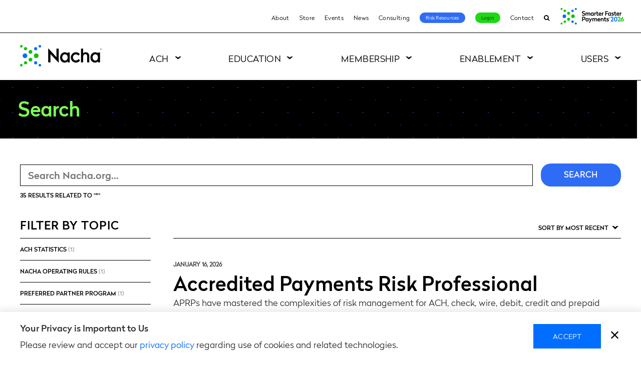

--- FILE ---
content_type: text/css
request_url: https://tags.srv.stackadapt.com/sa.css
body_size: -11
content:
:root {
    --sa-uid: '0-5a11ec35-43da-52dd-6ebe-229d3383d1ce';
}